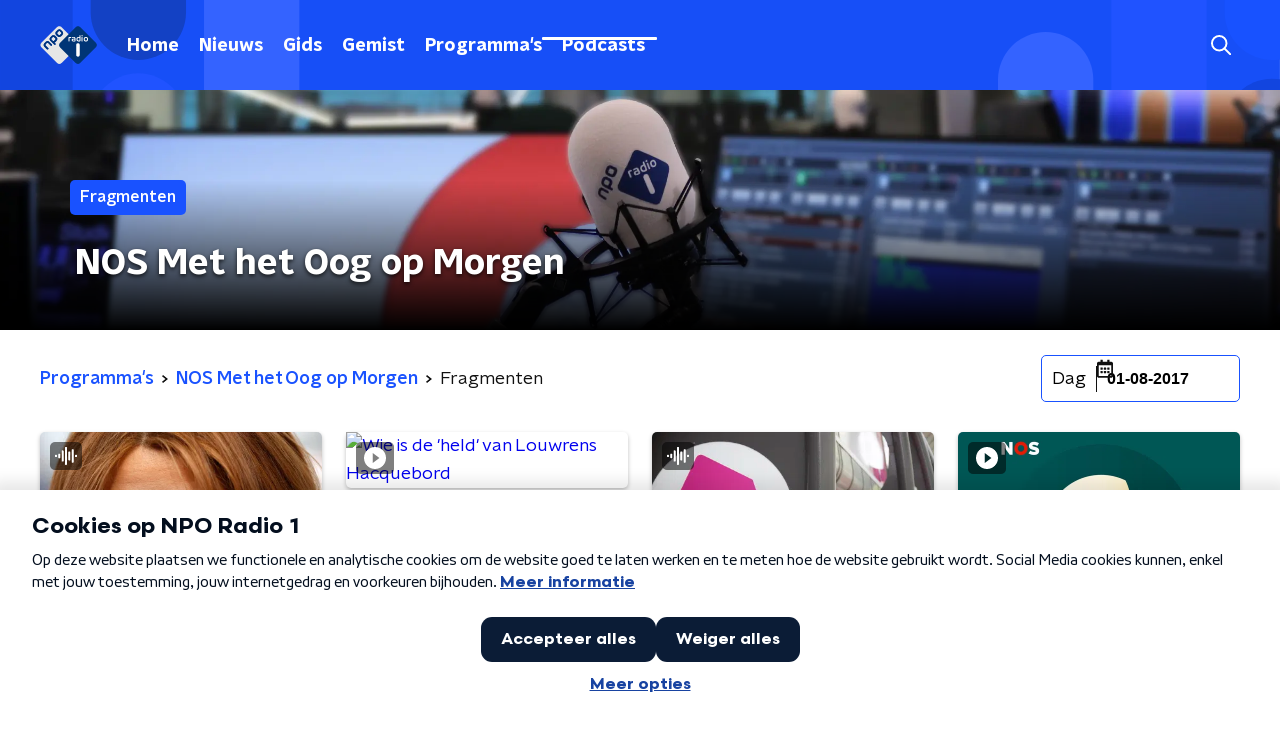

--- FILE ---
content_type: application/javascript
request_url: https://www.nporadio1.nl/_next/static/chunks/pages/programmas/%5Bslug%5D/fragmenten-bcde71d70d5fff60.js
body_size: 348
content:
(self.webpackChunk_N_E=self.webpackChunk_N_E||[]).push([[1942],{83144:function(n,t,r){(window.__NEXT_P=window.__NEXT_P||[]).push(["/programmas/[slug]/fragmenten",function(){return r(35948)}])},35948:function(n,t,r){"use strict";r.r(t),r.d(t,{__N_SSP:function(){return o}});var e=r(70865),u=r(26297),i=r(52322),s=r(41559),_=r(66724),c=r(21264),a=r(31520),o=!0;t.default=function(n){if((0,_.V)(n))return(0,i.jsx)(a.Z,(0,e.Z)({},n));var t=n.seo,r=n.title,o=n.trackingObj,f=(0,u.Z)(n,["seo","title","trackingObj"]);return(0,i.jsx)(c.Z,{seo:t,title:r,trackingObj:o,children:(0,i.jsx)(s.Z,(0,e.Z)({},f))})}}},function(n){n.O(0,[2089,8573,6968,2821,2040,138,1520,3713,4286,1559,9774,2888,179],(function(){return t=83144,n(n.s=t);var t}));var t=n.O();_N_E=t}]);